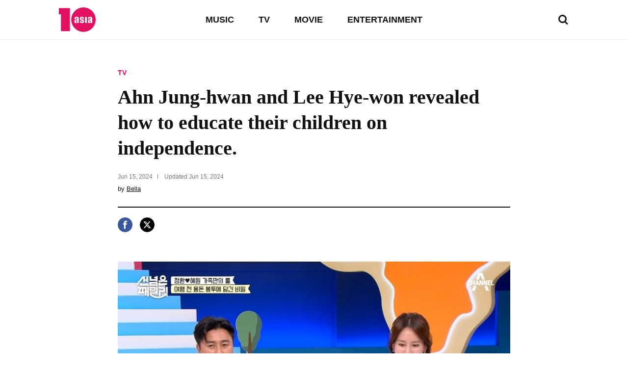

--- FILE ---
content_type: text/html; charset=UTF-8
request_url: https://www.tenasia.com/tv/2024061584744
body_size: 22607
content:
<!DOCTYPE html>
<html lang="en">
    <head>
		<meta charset="UTF-8">
        <title>Ahn Jung-hwan and Lee Hye-won revealed how to educate their children on independence.</title>
        <meta http-equiv="X-UA-Compatible" content="IE=Edge,chrome=1">
        <meta name="viewport" content="width=device-width, initial-scale=1, maximum-scale=1">

        <meta name="title" content="Ahn Jung-hwan and Lee Hye-won revealed how to educate their children on independence.">
        <meta name="description" content="Ahn Jung-hwan and Lee Hye-won, who sent their daughters to New York University, a prestigious private university in the United States, introduced an e...">
        <meta property="og:title" content="Ahn Jung-hwan and Lee Hye-won revealed how to educate their children on independence.">
        <meta property="og:site_name" content="tenasia">
        <meta property="og:description" content="Ahn Jung-hwan and Lee Hye-won, who sent their daughters to New York University, a prestigious private university in the United States, introduced an e...">
        <meta property="og:image" content="https://img.hankyung.com/photo/202406/BF.37041646.1.jpg" />

        <!-- <meta name="robots" content="index,follow"> -->
        <meta name="robots" content="max-image-preview:large">
        <link rel="amphtml" href="https://www.tenasia.com/amp/2024061584744" />

        <link rel="alternate" type="application/rss+xml" href="https://www.tenasia.com/rss/">
        <link rel="alternate" type="application/rss+xml" href="https://www.tenasia.com/rss/music/">
        <link rel="alternate" type="application/rss+xml" href="https://www.tenasia.com/rss/tv/">
        <link rel="alternate" type="application/rss+xml" href="https://www.tenasia.com/rss/movie/">
        <link rel="alternate" type="application/rss+xml" href="https://www.tenasia.com/rss/entertainment/">

        <link rel="shortcut icon" href="https://www.tenasia.co.kr/favicon.ico">
        <link rel="apple-touch-icon" sizes="192x192" href="https://hkstatic.hankyung.com/resource/common/img/favicon/apple-touch-icon-tenasia.png">

        <!-- 기사뷰: common-ui.css + view.css -->
        <!-- CSS preload for faster loading -->
        <link rel="preload" href="https://hkstatic.hankyung.com/resource/lang/css/core/common-ui.css?v=202601221119" as="style">
        <link rel="preload" href="https://hkstatic.hankyung.com/resource/lang/css/core/view.css?v=202601221119" as="style">

        <link rel="stylesheet" href="https://hkstatic.hankyung.com/resource/lang/css/core/common-ui.css?v=202601221119">
        <link rel="stylesheet" href="https://hkstatic.hankyung.com/resource/lang/css/core/view.css?v=202601221119">

			<!-- Google Tag Manager -->
			<script>(function(w,d,s,l,i){w[l]=w[l]||[];w[l].push({'gtm.start':
			new Date().getTime(),event:'gtm.js'});var f=d.getElementsByTagName(s)[0],
			j=d.createElement(s),dl=l!='dataLayer'?'&l='+l:'';j.async=true;j.src=
			'https://www.googletagmanager.com/gtm.js?id='+i+dl;f.parentNode.insertBefore(j,f);
			})(window,document,'script','dataLayer','GTM-WBR362MZ');</script>
			<!-- End Google Tag Manager -->
        <script src="https://hkstatic.hankyung.com/resource/common/library/jquery/v1.12.4/jquery-1.12.4.min.js"></script>
        <script type="text/javascript" src="/resource/js/common.js?v=202601221119"></script>

        <!-- 2025.04.03 데이터 구조화 추가 -->
            <script type="application/ld+json">
                {
                    "@context": "https://schema.org",
                    "@type": "NewsArticle",
                    "mainEntityOfPage": "https://www.tenasia.com/tv/2024061584744",
                    "headline": "Ahn Jung-hwan and Lee Hye-won revealed how to educate their children on independence.",
                    "description": "Ahn Jung-hwan and Lee Hye-won, who sent their daughters to New York University, a prestigious private university in the United States, introduced an e...",
                    "image": ["https://img.hankyung.com/photo/202406/BF.37041646.1.jpg"],
                    "datePublished": "2024-06-15T15:09:50+09:00",
                    "dateModified": "2024-06-15T15:09:50+09:00",
                    "author": {
                        "@type": "Person",
                        "name": "Bella",
                        "url": "https://www.tenasia.com/by/1384"
                    },
                    "publisher": {
                        "@type": "Organization",
                        "name": "tenasia",
                        "logo": {
                                "@type": "ImageObject",
                                "url": "https://static.hankyung.com/resource/common/img/logo/logo-tenasia.svg"
                        }
                    }
                }
            </script>

    </head>
		<!-- Google Tag Manager (noscript) -->
		<noscript><iframe src="https://www.googletagmanager.com/ns.html?id=GTM-WBR362MZ"
		height="0" width="0" style="display:none;visibility:hidden"></iframe>
		</noscript>
		<!-- End Google Tag Manager (noscript)-->
    <body>
        <noscript><iframe src="https://www.googletagmanager.com/ns.html?id=GTM-WBR362MZ" height="0" width="0" style="display:none;visibility:hidden"></iframe></noscript>
        <div id="wrap" class="wrap view">
            <!-- skip navi -->
            <div class="skip-navi">
                <a href="#contents">skip to main content</a>
            </div>

            <!-- header -->
            <header class="header">
                <div class="header-top">
                    <div class="header-logo">
                        <strong class="logo-area"><a href="https://www.tenasia.com/"><span class="blind">tenasia</span></a></strong>
                        <button type="button" class="btn-search"><span class="blind">search</span></button>
                    </div>
                    <div class="gnb-area">
                        <div class="inner-scroll">
                            <ul class="gnb-list">
                                <li><a href="https://www.tenasia.com/music">MUSIC</a></li>
                                <li><a href="https://www.tenasia.com/tv">TV</a></li>
                                <li><a href="https://www.tenasia.com/movie">MOVIE</a></li>
                                <li><a href="https://www.tenasia.com/entertainment">ENTERTAINMENT</a></li>
                            </ul>
                        </div>
                    </div>
                </div>

                <div class="search-wrap">
                    <form id="searchForm" name="searchForm" method="get" action="https://www.tenasia.com/search">
                        <fieldset>
                            <div class="search-area">
                                <input type="text" name="query" title="search input" placeholder="search news" class="inp-txt">
                                <button type="button" class="btn-search"><span class="blind">search</span></button>
                            </div>
                        </fieldset>
                    </form>
                </div>

            </header>
            <!-- // header -->

            <!-- contents -->
            <main id="contents" class="contents ">
<div class="article-wrap">
    <article class="article-contents">
        <div class="article-top">
            <em class="article-category"><a href="https://www.tenasia.com/tv">TV</a></em>
            <h1 class="headline">Ahn Jung-hwan and Lee Hye-won revealed how to educate their children on independence.</h1>
            <div class="article-timestamp">
                <div class="datetime">
                    <span class="item">
                        <span class="date">Jun 15, 2024</span>
                    </span>
                    <span class="item">
                        Updated <span class="date">Jun 15, 2024</span>
                    </span>
                </div>
                <p class="article-byline">by <a href="https://www.tenasia.com/by/1384">Bella</a></p>
            </div>
        </div>
        <ul class="article-share">
            <li>
                <button type="button" class="btn-share-facebook" onclick="openSNS('facebook','https://www.tenasia.com/tv/2024061584744','');"><span class="blind">페이스북</span></button>
            </li>
            <li>
                <button type="button" class="btn-share-twitter twitter-x" onclick="openSNS('twitter','https://www.tenasia.com/tv/2024061584744','');"><span class="blind">엑스</span></button>
            </li>
        </ul>
        <div class="article-body">

            
                    <figure class="article-figure">
                        <div class="figure-img">
                            <img src="https://img.hankyung.com/photo/202406/BF.37041646.1.jpg" alt="Ahn Jung-hwan and Lee Hye-won revealed how to educate their children on independence.">
                    
                        </div>
                        <figcaption class="figure-caption" style="width:1200px">Ahn Jung-hwan and Lee Hye-won revealed how to educate their children on independence.</figcaption>
                    </figure>
                    Ahn Jung-hwan and Lee Hye-won, who sent their daughters to New York University, a prestigious private university in the United States, introduced an educational method that fostered independence and economics.<br /><br />In the 38th episode of Channel A&#39;s &#39;Family Beyond the Line&#39;, which aired on the 14th, four MCs Ahn Jung-hwan, Lee Hye-won, Yoo Se-yoon, and Song Jin-woo, along with &#39;Australia&#39;s representative&#39; Sam Hammington, &#39;India&#39;s representative&#39; Lucky, and &#39;American representative&#39; Chris Johnson, participated in the US-Nepal debate. -The various daily lives of families who crossed the line to Switzerland were portrayed.<br /><br />Lucky, who visited the studio for the first time as a representative of India, said hello to everyone, saying, &ldquo;This is my 29th year living in Korea.&rdquo; He said, &ldquo;I debuted (in Korea) in 1999. He emphasized, &ldquo;I went to &lsquo;Gag Concert&rsquo; before Sam Hammington,&rdquo; suddenly sparking a controversy over the &lsquo;ranking of foreign comedians.&rsquo; Yoo Se-yoon asked, &ldquo;Have you ever gathered on the rooftop?&rdquo; When Lucky tilted his head and said, &ldquo;Rooftop?&rdquo;, he ended the controversy by taking sides and saying, &ldquo;Sam was &lsquo;relaxing&rsquo; in front of us.&rdquo; Sam Hammington immediately said &ldquo;Thank you&rdquo; to Yoo Se-yoon and made her laugh.<br /><br />American couple Yeo Jin-jin and Sam Roberts shared their first greetings as a new family. Yeo Yeo-jin explained, &ldquo;I am currently living with my in-laws in Maryland to jointly raise my 8-month-old son, Koa,&rdquo; and then introduced her family&rsquo;s home. Roberts&#39; parents&#39; house was enormous, with a tree-lined street in the garden. The total land area is 1,470 pyeong and the mansion is 120 pyeong, and the mansion also has a large living room and kitchen, as well as a room for changing diapers and a room for the dog to rest, so many people said, &ldquo;It looks like a drama set.&rdquo;<br /><br />After introducing the house, the couple took their son on an outing to Washington, D.C., where Sam works. As befits the city where American presidents lived, they started with a &#39;White House Tour&#39;. Afterwards, we visited the &#39;Washington Monument&#39;, a tower that expresses gratitude and respect for George Washington, the &#39;first president&#39;, and the &#39;Lincoln Memorial&#39;, which honors America&#39;s most beloved president, Lincoln. In particular, these two places are located exactly in a straight line with the Capitol. Regarding this, Chris explained, &ldquo;It means that Lincoln, Washington, and the people are connected as one to form the United States.&rdquo;<br /><br />Restaurants of past presidents were also introduced, including former President Barack Obama&#39;s favorite hot dog restaurant. The couple enjoyed a meal at President Kennedy&#39;s favorite restaurant, the restaurant where he proposed to Jacqueline. The menu included crab cakes, a traditional Maryland food, as well as New York steak and oyster stew. Upon seeing this, Sam said, &ldquo;That&rsquo;s delicious, but not as good as Korean spicy fish stew,&rdquo; showing off his side as an &lsquo;unstoppable Korean food lover.&rsquo;
                    <figure class="article-figure">
                        <div class="figure-img">
                            <img src="https://img.hankyung.com/photo/202406/BF.37041638.1.jpg" alt="Ahn Jung-hwan and Lee Hye-won revealed how to educate their children on independence.">
                    
                        </div>
                        <figcaption class="figure-caption" style="width:900px">Ahn Jung-hwan and Lee Hye-won revealed how to educate their children on independence.</figcaption>
                    </figure>
                    The story of Kim Na-hee and Asis from Nepal, who went to Varanasi, India to promote the &#39;K-Wedding&#39; project, was revealed. After leaving Nepal and arriving in Varanasi, India, the couple began promoting their relationship with a free couple photo event. However, when there was no response to the sign saying it was free, the couple started selling to customers themselves. Accordingly, I suggested taking a photo first to the couple wearing the red one-piece dress. The couple was also satisfied with the Korean-style photo shoot, which pursues naturalness, unlike the standardized local wedding photos. Varanasi, which the Nepalese couple visited, was crowded with many believers because the Ganges River, a sacred place for Hindus, flows right next to it. The couple also decided to receive a blessing prayer from the priest, but Lucky, who saw this, said, &ldquo;You have to be really careful,&rdquo; and warned, &ldquo;If you start without agreeing on the amount, you can get ripped off.&rdquo; In fact, the priest demanded a high fee of 1,100 rupees (about 18,000 won) per prayer, but after an argument, the couple settled the situation by paying 500 rupees (about 8,200 won).<br /><br />Afterwards, the couple looked at the crematorium where the lights were not turned off 24 hours a day and were once again amazed by the scenery of the Ganges River, where life and death coexist. I also fell in love with the charm of Varanasi by taking a dip in the river and making a wish. At this time, when Assis shouted, &ldquo;All our sins have been washed away,&rdquo; Yoo Se-yoon joked, &ldquo;The back of my head wasn&rsquo;t fully submerged in the water, so my sins still remain.&rdquo; Ahn Jung-hwan suddenly recommended Song Jin-woo to swim in the Ganges River. When Song Jin-woo asked the reason, he said, &ldquo;You played around with Yoo Se-yoon!&rdquo; and suspected a &lsquo;bromance&rsquo; between the two. Yoo Se-yoon then refuted, &ldquo;We played together, we didn&rsquo;t play around,&rdquo; destroying the studio.<br /><br />Lastly, the Swiss couple Jang Joo-hee and Lucas said they had a special time with their family on Mother&#39;s Day, and revealed how they invited their parents and siblings and enjoyed a party with homemade wood-fired pizza. The Swiss family attracted attention as they were a large family with six sons, including the first son, Lucas, who succeeded his father as the CEO of a bread factory. The six brothers inherited the family tradition created during their parents&#39; time and made strawberry tarts together to commemorate Mother&#39;s Day. Hyewon Lee responded, &quot;Our family goes on a family trip once a year. We prepare pocket money envelopes the day before the trip. It contains each person&#39;s expenses. It&#39;s a tradition that started when my eldest child was in middle school. She begs me to buy something on the trip. &ldquo;There is no need to worry about what to do on a trip. He even goes out on his own one day and goes on a trip.&rdquo;<br /><br />Jang Joo-hee and Lucas also delivered stylish Korean-style gifts, including a bouquet of red carnations and red ginseng to wish for good health. Lee Hye-won, who saw this, said, &ldquo;I also eat red ginseng every morning.&rdquo; Ahn Jung-hwan said, &quot;I&#39;m giving it to you,&quot; and &quot;You have to open the bag and put a straw in it. If it spills, it&#39;s over,&quot; showing his side as a lover.<br /><br />Kim Ji-won, Ten Asia reporter bella@tenasia.co.kr
            <!-- 2024.08.19 제거 -->        
            <div class="btn-area">
                <a href="https://www.tenasia.co.kr/article/2024061582674" class="btn-default" target="_blank">Show original</a>
            </div>
            <!-- <a href="http://translate.google.com" target="_blank" class="google-mark"><img src="https://hkstatic.hankyung.com/resource/lang/img/logo-translate.svg" alt="translated by google" width="122" height="16"></a> -->

        </div>
    </article>
</div>

<!-- 관련기사 -->
<div class="related-article">
    <div class="sub-tit-wrap">
        <strong class="cont-tit">More in <span class="point-color">TV</span></strong>
    </div>
    <div class="news-list-area">
        <article class="news-item">
            <div class="txt-cont">
                <h2 class="news-tit">
                    <a href="https://www.tenasia.com/tv/2026012275804">Kwangsoo from 'I Am Solo' Apologizes for On-Air Remarks and Reveals New Relationship</a>
                </h2>
                <span class="txt-date">Jan 22, 2026</span>
            </div>
            <div class="thumb">
                <a href="https://www.tenasia.com/tv/2026012275804">
                    <img src="https://img.tenasia.co.kr/photo/202601/BF.43048837.3.jpg" alt="Kwangsoo from 'I Am Solo' Apologizes for On-Air Remarks and Reveals New Relationship">
                </a>
            </div>
        </article>
        <article class="news-item">
            <div class="txt-cont">
                <h2 class="news-tit">
                    <a href="https://www.tenasia.com/tv/2026012392404">Ji Sung Elevates 'Judge Lee Han Young' with His Voice in New OST Release</a>
                </h2>
                <span class="txt-date">Jan 23, 2026</span>
            </div>
            <div class="thumb">
                <a href="https://www.tenasia.com/tv/2026012392404">
                    <img src="https://img.tenasia.co.kr/photo/202601/BF.43053308.3.jpg" alt="Ji Sung Elevates 'Judge Lee Han Young' with His Voice in New OST Release">
                </a>
            </div>
        </article>
        <article class="news-item">
            <div class="txt-cont">
                <h2 class="news-tit">
                    <a href="https://www.tenasia.com/tv/2026012396714">Comedian Hong Hyun-hee's Husband Jay Written Embarks on New Venture for Her Health</a>
                </h2>
                <span class="txt-date">Jan 23, 2026</span>
            </div>
            <div class="thumb">
                <a href="https://www.tenasia.com/tv/2026012396714">
                    <img src="https://img.tenasia.co.kr/photo/202601/BF.43061756.3.jpg" alt="Comedian Hong Hyun-hee's Husband Jay Written Embarks on New Venture for Her Health">
                </a>
            </div>
        </article>
        <article class="news-item">
            <div class="txt-cont">
                <h2 class="news-tit">
                    <a href="https://www.tenasia.com/tv/2026012275904">'I Am Solo' Star Young-sook Apologizes for Blunt Remarks to Young-sik on Air</a>
                </h2>
                <span class="txt-date">Jan 22, 2026</span>
            </div>
            <div class="thumb">
                <a href="https://www.tenasia.com/tv/2026012275904">
                    <img src="https://img.tenasia.co.kr/photo/202601/BF.43048849.3.jpg" alt="'I Am Solo' Star Young-sook Apologizes for Blunt Remarks to Young-sik on Air">
                </a>
            </div>
        </article>
    </div>
</div>

<div class="hk-modal modal-photoviewer">
    <div class="hk-modal-inner">
        <figure class="article-figure">
            <div class="figure-img">
                <img src="" alt="" width="512" height="320">
            </div>
            <!-- <figcaption class="figure-caption"></figcaption> -->
        </figure>
        <button type="button" class="modal-btn-close">
            <i class="hk__icon-x"></i>
            <span class="blind">close</span>
        </button>
    </div>
</div>
            </main>
            <!-- // contents -->


            <!-- <div class="ad-wrap">

            </div> -->

            <!-- footer -->
            <footer class="footer">
                <strong class="ft-tit">tenasia.com</strong>
                <ul class="ft-menu type-default">
                    <li><a href="https://www.tenasia.com/movie">MOVIE</a></li>
                    <li><a href="https://www.tenasia.com/tv">TV</a></li>
                    <li><a href="https://www.tenasia.com/music">MUSIC</a></li>
                    <li><a href="https://www.tenasia.com/entertainment">ENTERTAINMENT</a></li>
                </ul>
                <ul class="ft-menu type-small">
                    <li><a href="https://www.tenasia.com/sitemap"><strong>SITEMAP</strong></a></li>
                    <li><a href="https://www.tenasia.com/rss">RSS</a></li>
                    <!-- <li><a href="#">COOKIE NOTICE</a></li> -->
                    <li><a href="https://www.tenasia.co.kr/" target="_blank">tenasia-kr</a></li>
                </ul>
                <p class="copyright">&copy; 2023 tenasia. All rights reserved</p>
                <!-- 2024.08.19 제거 -->
                <!-- <p class="ft-txt">
                    The tenasia website has been translated for your convenience using translation software powered by Google Translate. Reasonable efforts have been made to provide an accurate translation, however, no automated translation is perfect nor is it intended to replace human translators. Translations are provided as a service to users of the tenasia website, and are provided “as is.” No warranty of any kind, either expressed or implied, is made as to the accuracy, reliability, or correctness of any translations made from &lt;source language&gt; into any other language. Some content (such as images, videos, Flash, etc.) may not be accurately translated due to the limitations of the translation software.
                </p> -->
            </footer>
            <!-- // footer -->
        </div>
    </body>
</html>

--- FILE ---
content_type: text/css
request_url: https://hkstatic.hankyung.com/resource/lang/css/core/view.css?v=202601221119
body_size: 8525
content:
@charset "UTF-8";
/*
 * 텐아시아 다국어
 * View css
 */

/* view */
.view .btn-default {display:inline-block; padding:10px 15px; border-radius:10px; border:1px solid #aaa; font-weight:700; font-size:14px; box-sizing:border-box}
.article-wrap {max-width:600px; margin:0 auto; padding:0 20px; box-sizing:border-box}
.article-top {padding-bottom:29px; border-bottom:2px solid #121212; box-sizing:border-box}
.article-category {display:block; margin-bottom:15px}
.article-category a {font-weight:700; color:#e30f61; font-size:14px}
.headline {font-family:Georgia, "times new roman", times, serif; line-height:36px; font-size:27px}
.article-timestamp {margin-top:25px}
.article-timestamp .datetime {display:flex; color:#757777; font-size:12px; align-items:center}
.article-timestamp .datetime .item + .item::before {content:''; display:inline-block; width:1px; height:9px; margin:0 10px; background-color:#777}
.article-byline {margin-top:10px; font-size:13px}
.article-byline a {text-decoration:underline}
.article-share {display:flex; margin-top:20px}
.article-share li {width:30px; height:30px}
.article-share li + li {margin-left:20px}
.article-share [class^="btn-share-"]::before {content:''; display:inline-block; width:30px; height:30px; background-repeat:no-repeat; background-size:contain; background-position:50% 50%}
.article-share .btn-share-facebook::before {background-image:url('https://hkstatic.hankyung.com/img/www/w/news/view/icon-share-facebook.svg')}
.article-share .btn-share-twitter::before {border-radius:50%; background-image:url('https://hkstatic.hankyung.com/img/www/w/news/view/icon-share-twitter.svg')}
.article-share .btn-share-twitter.twitter-x::before {background-image:url('https://hkstatic.hankyung.com/resource/common/img/icon/icon-twitter-cir-x.svg')}

.article-body {padding:30px 0 80px; color:#333; line-height:28px; font-size:18px; box-sizing:border-box}
.article-body .summary {color:#333; line-height:26px; font-weight:700; font-size:18px}
.article-body .summary::before {content:''; display:block; width:100px; height:6px; margin-bottom:12px; background-color:#eee}
.article-body .btn-area {margin-top:50px}
.article-body .google-mark {display:inline-block; margin-top:12px; width:122px; height:16px}
.article-body ol li, .article-body ul li {margin-left:25px}
.article-body ol, .article-body ol ol, .article-body ol li {list-style-type:decimal}
.article-body ol ol ol, .article-body ol ol li {list-style-type:upper-alpha}
.article-body ol ol ol ol, .article-body ol ol ol li {list-style-type:lower-alpha}
.article-body ol ol ol ol ol, .article-body ol ol ol ol li {list-style-type:decimal}
.article-body ol ul ul, .article-body ol ul li {list-style-type:disc}
.article-body ol ul ul ul, .article-body ol ul ul li {list-style-type:circle}
.article-body ol ul ul ul ul, .article-body ol ul ul ul li {list-style-type:square}
.article-body ul, .article-body ul ul, .article-body ul li {list-style-type:disc}
.article-body ul ul ul, .article-body ul ul li {list-style-type:circle}
.article-body ul ul ul ul, .article-body ul ul ul li {list-style-type:square}
.article-body ul ol ol, .article-body ul ol li {list-style-type:decimal}
.article-body ul ol ol ol, .article-body ul ol ol li {list-style-type:upper-alpha}
.article-body ul ol ol ol ol, .article-body ul ol ol ol li {list-style-type:lower-alpha}
.article-body ul ol ol ol ol ol, .article-body ul ol ol ol ol li {list-style-type:decimal}
.article-body table {max-width:100%; margin:10px 0; width:100%; font-size:inherit}
.article-body table th,
.article-body table td {padding:5px 8px; border:1px solid #e5e5e5; font-size:inherit; font-size:12px !important}
.article-body hr {display:block; border-style:solid; border-color:#c3c3c3}
.article-figure {margin:30px auto; max-width:100%; text-align:center}
.article-figure .figure-img {display:inline-flex; position:relative; border-radius:0px; overflow:hidden; text-align:center; vertical-align:top}
.article-figure .figure-img img {max-width:100%; max-height:100%; object-fit:contain}
.article-figure .figure-img .btn-photo-viewer {position:absolute; right:15px; bottom:15px; width:50px; height:50px; border-radius:100%; background:rgba(34, 34, 34, .7)}
.article-figure .figure-img .btn-photo-viewer svg {position:relative; top:2px}
.article-figure .figure-caption {max-width:100%; margin:10px auto 0; color:#757777; text-align:left; font-size:12px; line-height:16px}
.article-figure.img-lt {float:left; margin:20px 20px 20px 0}
.article-figure.img-rt {float:right; margin:20px 0 20px 20px}
.article-figure + .article-video {margin-top:20px}
.iframe-youtube {position:relative; height:0; padding-bottom:56.25%; overflow:hidden}
.iframe-youtube iframe {position: absolute; top:0; left:0; width:100%; height:100%}
.iframe-youtube.vertical {max-width:56.25%; margin:0 auto; padding-bottom:100%}
.article-video {margin:30px 0}
.article-video .iframe-youtube {border-radius:0; overflow:hidden; -webkit-backface-visibility:hidden; -moz-backface-visibility:hidden; -webkit-transform:translate3d(0, 0, 0); -moz-transform: translate3d(0, 0, 0)}
/* modal */
.hk__icon-x {content:''; display:inline-block; width:20px; height:20px; background-image:linear-gradient(to bottom, #373737 0%, #373737 100%), linear-gradient(to left, #373737 0%, #373737 100%); background-size:100% 1px,1px 100%; background-position:center; background-repeat:no-repeat; transform:rotate(45deg); vertical-align:top}
.hk-modal {display:none; position:fixed; top:0; left:0; right:0; bottom:0; z-index:9999999; align-items:center; justify-content:center; background:rgba(0,0,0,.5)}
.hk-modal.show {display:flex}
.hk-modal-inner {position:relative; padding:40px 30px 30px; border-radius:10px; box-shadow:3px 3px 7px rgba(0,0,0,.05); background:#fff; box-sizing:border-box}
.modal-btn-close {position:absolute; top:20px; right:20px}
/* 이미지 크게보기 */
.modal-photoviewer {display:flex;overflow:hidden;background:#111;visibility:hidden;transform:scale(.8);opacity:0;transition:all ease .2s}
.modal-photoviewer .hk-modal-inner {position:static; padding:0; border-radius:0; box-shadow:none; background:none}
.modal-photoviewer .article-figure {display:flex; flex-direction:column; max-height:100vh; margin:0; box-sizing:border-box}
.modal-photoviewer .article-figure .figure-img {border-radius:0}
.modal-photoviewer .article-figure .figure-caption {font-size:14px}
.modal-photoviewer .modal-btn-close {top:30px; right:30px; width:50px; height:50px; border-radius:100%; background:#1d1d1d}
.modal-photoviewer .hk__icon-x {background-image:linear-gradient(to bottom, #fff 0%, #fff 100%), linear-gradient(to left, #fff 0%, #fff 100%)}
.modal-photoviewer.show {visibility:visible; z-index:1000000; transform:scale(1); opacity:1}

/* 기사뷰 하단 관련기사 */
.sub-tit-wrap {padding-bottom:20px; border-bottom:2px solid #121212}
.sub-tit-wrap .cont-tit {margin-right:0; font-family:Arial, Verdana, Helvetica, Tahoma, sans-serif; font-weight:500; font-size:20px}
.sub-tit-wrap .cont-tit .point-color {font-weight:700}
.related-article {padding:0 20px; box-sizing:border-box}

@media (max-width:600px) {
    .article-wrap {padding:0 20px}
}
/* tablet */
@media (min-width:768px){
    /* view */
    .view .btn-default {padding:10px; font-size:16px}
    .article-wrap {padding:0}
    .headline {line-height:46px; font-size:34px}
    
    .related-article .news-list-area {display:flex; margin:0 -5px; padding:20px 0}
    .related-article .news-item {flex:0 0 auto; flex-direction:column-reverse; width:25%; padding:0 5px; box-sizing:border-box}
    .related-article .news-tit {font-size:16px}
    .related-article .thumb {position:relative; width:auto; height:0; padding-bottom:59.6%; overflow:hidden}
    .related-article .thumb > a {display:block; position:absolute; top:0; left:0; width:100%; height:100%}
    .related-article .txt-cont {width:100%}
    .sub-tit-wrap .cont-tit {font-size:22px}
}
/* pc */
@media (min-width:1040px){
    .view .contents + .footer, .view .ad-wrap[style="display:none"] + .footer {max-width:800px}
    .view .ft-txt {max-width:1040px}
    .article-wrap {max-width:800px}
    .article-category {font-size:16px}
    .headline {line-height:52px; font-size:40px}
    .article-share li + li {margin-left:15px}
    .article-body {line-height:30px; font-size:20px}
    .article-body .summary {line-height:30px; font-size:20px}
    .related-article {max-width:800px; margin:0 auto; padding:0}
    .related-article .news-list-area {padding:30px 0}
    .related-article .news-item {gap:10px}
    .related-article .thumb {width:192px; height:120px; padding:0}
    .related-article .thumb > a {position:static; top:auto; left:auto}
}

--- FILE ---
content_type: image/svg+xml
request_url: https://hkstatic.hankyung.com/resource/common/img/logo/logo-tenasia.svg
body_size: 3221
content:
<svg id="logo" xmlns="http://www.w3.org/2000/svg" xmlns:xlink="http://www.w3.org/1999/xlink" width="50" height="33.263" viewBox="0 0 50 33.263">
  <defs>
    <clipPath id="clip-path">
      <rect id="사각형_4" data-name="사각형 4" width="50" height="33.263" fill="none"/>
    </clipPath>
  </defs>
  <path id="패스_15" data-name="패스 15" d="M0,5.671v8.372H2.834V36.986H15V5.671Z" transform="translate(0 -4.697)" fill="#e30f61"/>
  <g id="그룹_12" data-name="그룹 12">
    <g id="그룹_11" data-name="그룹 11" clip-path="url(#clip-path)">
      <path id="패스_16" data-name="패스 16" d="M245.488,100.68a3.083,3.083,0,0,0-.111.94,2.3,2.3,0,0,0,.1.922.5.5,0,0,0,.5.282.473.473,0,0,0,.469-.236,2.106,2.106,0,0,0,.092-.865V99.66l-.246.175a2.061,2.061,0,0,0-.806.845" transform="translate(-203.647 -82.711)" fill="#e30f61"/>
      <path id="패스_17" data-name="패스 17" d="M138.092,100.68a3.09,3.09,0,0,0-.111.94,2.315,2.315,0,0,0,.1.922.5.5,0,0,0,.5.282.473.473,0,0,0,.469-.236,2.107,2.107,0,0,0,.092-.865V99.66l-.247.175a2.061,2.061,0,0,0-.806.845" transform="translate(-114.515 -82.711)" fill="#e30f61"/>
      <path id="패스_18" data-name="패스 18" d="M115.047,0a16.632,16.632,0,1,0,16.632,16.631A16.632,16.632,0,0,0,115.047,0m-6.315,21.277c-2.42.116-2.348-1.141-2.348-1.141a2.489,2.489,0,0,1-.879,1,1.648,1.648,0,0,1-.859.211,2.218,2.218,0,0,1-1.225-.361c-.351-.227-.529-.754-.529-1.567v-.708a1.909,1.909,0,0,1,.279-1.22,4.186,4.186,0,0,1,1.509-.777c1.288-.486,1.458-.643,1.516-.751a1.781,1.781,0,0,0,.112-.777,2.323,2.323,0,0,0-.12-.936.508.508,0,0,0-.482-.286.459.459,0,0,0-.485.267c-.033.085-.077.056-.077.721,0,1.457-2.253,1.15-2.253,1.15v-.427a4.913,4.913,0,0,1,.228-1.666,2.038,2.038,0,0,1,.9-.886,4.518,4.518,0,0,1,3.8.05,1.7,1.7,0,0,1,.78,1.06,17.352,17.352,0,0,1,.139,2.785Zm6.812-.959a1.718,1.718,0,0,1-.874.754,3.877,3.877,0,0,1-1.538.275,4.438,4.438,0,0,1-1.716-.3,1.784,1.784,0,0,1-.94-.772,5.479,5.479,0,0,1-.26-1.891v-.266s2.1-.249,2.1,1.129a1.28,1.28,0,0,0,.1.567.6.6,0,0,0,.567.261c.241,0,.352-.031.46-.16a1.093,1.093,0,0,0,.148-.679,1.32,1.32,0,0,0-.19-.871,9.93,9.93,0,0,0-1.621-.949,3.366,3.366,0,0,1-1.4-1.11,2.657,2.657,0,0,1-.248-1.189,3.02,3.02,0,0,1,.264-1.447,1.682,1.682,0,0,1,.885-.689,4.168,4.168,0,0,1,1.518-.255,4.513,4.513,0,0,1,1.463.208,2.2,2.2,0,0,1,.9.532,1.391,1.391,0,0,1,.369.593,11.064,11.064,0,0,1,.067,1.37v.349c-2.141.192-2.1-.894-2.1-.894a2.253,2.253,0,0,0-.085-.678c-.051-.112-.179-.246-.5-.246a.57.57,0,0,0-.47.2.822.822,0,0,0-.147.527,2.262,2.262,0,0,0,.063.622,1.05,1.05,0,0,0,.4.479,7.582,7.582,0,0,0,1.206.658,4.182,4.182,0,0,1,1.5,1,2.222,2.222,0,0,1,.342,1.344,3.363,3.363,0,0,1-.267,1.516m4.193.91s-2.5.29-2.5-1.339V12.945s2.5-.29,2.5,1.339Zm4.911-1.092a2.489,2.489,0,0,1-.879,1,1.648,1.648,0,0,1-.86.211,2.22,2.22,0,0,1-1.225-.361c-.35-.227-.528-.754-.528-1.567v-.708a1.907,1.907,0,0,1,.279-1.22,4.184,4.184,0,0,1,1.509-.777c1.288-.486,1.458-.643,1.516-.751a1.782,1.782,0,0,0,.112-.777,2.323,2.323,0,0,0-.12-.936.509.509,0,0,0-.482-.286.459.459,0,0,0-.485.267c-.033.085-.077.056-.077.721,0,1.457-2.253,1.15-2.253,1.15v-.427a4.914,4.914,0,0,1,.227-1.666,2.038,2.038,0,0,1,.9-.886,4.518,4.518,0,0,1,3.8.05,1.7,1.7,0,0,1,.78,1.06A17.337,17.337,0,0,1,127,17.019v4.258c-2.421.116-2.348-1.141-2.348-1.141" transform="translate(-81.679 -0.001)" fill="#e30f61"/>
    </g>
  </g>
</svg>
